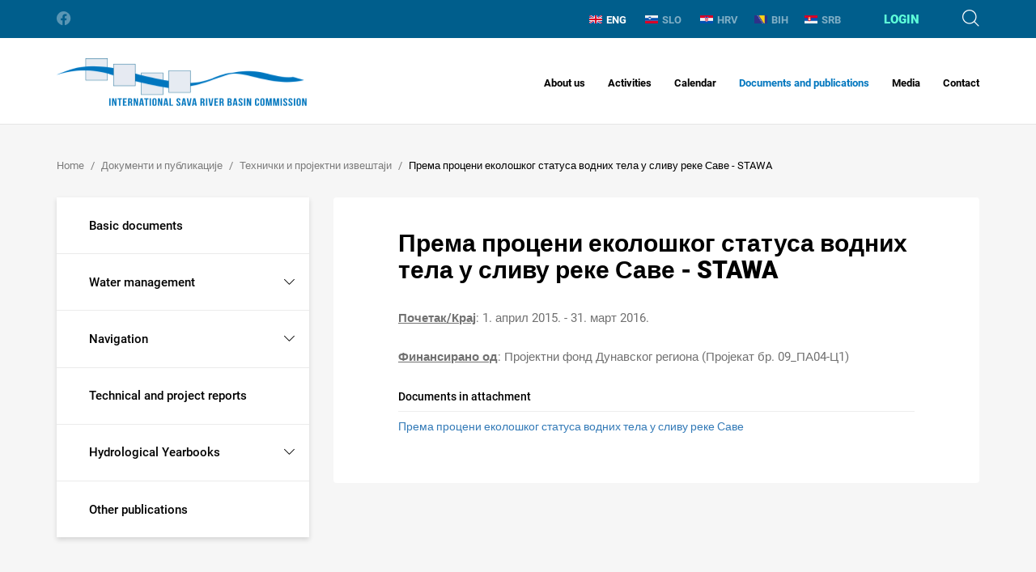

--- FILE ---
content_type: text/html; charset=utf-8
request_url: https://www.savacommission.org/default.aspx?id=2610
body_size: 48248
content:


<!doctype html>
<html class="no-js" lang="">
	<head>
		<meta charset="utf-8">
		<meta http-equiv="x-ua-compatible" content="ie=edge">
		
        <title>Према процени еколошког статуса водних тела у сливу реке Саве - STAWA - International Sava River Basin Commission</title>
		
        

        <meta property="og:title" content="Према процени еколошког статуса водних тела у сливу реке Саве - STAWA" /> 
        <meta property="og:type" content="website" />

     
    
       	
            <meta property="og:image" content="/img/logo.svg" />  
         
        <meta property="og:description" content="Почетак/Крај: 1. април 2015. - 31. март 2016.

Финансирано од: Пројектни фонд Дунавског&nbsp;региона&nbsp;(Пројекат бр. 09_ПА04-Ц1)
 ..." />
        

		<meta name="viewport" content="width=device-width, initial-scale=1.0, maximum-scale=1.0, user-scalable=no" />

        

		<link rel="apple-touch-icon" sizes="180x180" href="https://www.savacommission.org/favicons/apple-touch-icon.png">
		<link rel="icon" type="image/png" sizes="32x32" href="https://www.savacommission.org/favicons/favicon-32x32.png">
		<link rel="icon" type="image/png" sizes="16x16" href="https://www.savacommission.org/favicons/favicon-16x16.png">
		<link rel="manifest" href="https://www.savacommission.org/favicons/manifest.json">
		<link rel="mask-icon" href="https://www.savacommission.org/favicons/safari-pinned-tab.svg" color="#005e8c">
		<link rel="shortcut icon" href="https://www.savacommission.org/favicons/favicon.ico">
		<meta name="msapplication-TileColor" content="#ffffff">
		<meta name="msapplication-config" content="favicons/browserconfig.xml">
		<meta name="theme-color" content="#ffffff">

		<link rel="stylesheet" href="https://www.savacommission.org//css/bootstrap.css">
		<link rel="stylesheet" href="https://www.savacommission.org//css/bootstrap-select.css">
		<link rel="stylesheet" href="https://www.savacommission.org//css/login-modal.css">
		<link rel="stylesheet" href="https://www.savacommission.org//css/jquery-ui.css">
		<link rel="stylesheet" href="https://www.savacommission.org//css/datepicker.css">
		<link rel="stylesheet" href="https://www.savacommission.org//css/slick.css">
		<link rel="stylesheet" href="https://www.savacommission.org//css/magic-check.css">
		<link rel="stylesheet" href="https://www.savacommission.org//css/fonts.css">
		<link rel="stylesheet" href="https://www.savacommission.org//css/icons.css">
        <link rel="stylesheet" href="https://www.savacommission.org//css/flag-icon.min.css">
        <link rel="stylesheet" href="https://www.savacommission.org//css/lightgallery.css">
		<link rel="stylesheet" href="https://www.savacommission.org//css/main.css">

		<!--[if gte IE 9]>
			<style type="text/css">
				.main-footer {
					filter: none;
				}
			</style>
		<![endif]-->

		<script src="https://www.savacommission.org/js/vendor/modernizr-2.8.3.min.js"></script>

        <script>
			var prefix='https://www.savacommission.org/';
            var language = '';
            var rqstid = '2610';
            var usrPath = '';
		</script>

        <!-- Global site tag (gtag.js) - Google Analytics -->
        <script async src="https://www.googletagmanager.com/gtag/js?id=UA-161890371-13"></script>
        <script>
          window.dataLayer = window.dataLayer || [];
          function gtag(){dataLayer.push(arguments);}
          gtag('js', new Date());

          gtag('config', 'UA-161890371-13');
        </script>

	</head>
	<body data-p="1" data-t="3x" data-id="2610" data-d="2">
		<header class="main-header">
			<div class="mh-topbar">
				<div class="container">
					<ul class="mht-socials">
						<li><a href="https://www.facebook.com/pg/ISRBC/about/" class="icon-facebook"></a></li>

					</ul>
					<div class="mht-group">               
						<ul class="mht-langs">
                            <li  class='active' ><a href='https://www.savacommission.org//sr/према-процени-еколошког-статуса-водних-тела-у-сливу-реке-саве-stawa/246'><img src='https://www.savacommission.org//img/ENG.svg'>ENG</a></li> <li  ><a href='https://www.savacommission.org//2610'><img src='https://www.savacommission.org//img/SLO.svg'>SLO</a></li> <li  ><a href='https://www.savacommission.org//2610'><img src='https://www.savacommission.org//img/HRV.svg'>HRV</a></li><li   id='jezikHover'><a href='https://www.savacommission.org//2610'><img src='https://www.savacommission.org//img/BIH.svg'>BIH</a><div id='ShowSubLanguages'><a class='sublang' href='https://www.savacommission.org//2610'>hrvatski</a>| <a class='sublang' href='https://www.savacommission.org//2610'>bosanski</a>| <a class='sublang' href='https://www.savacommission.org//2610'>srpski</a></div></li><li  ><a href='https://www.savacommission.org//2610'><img src='https://www.savacommission.org//img/SRB.svg'>SRB</a></li>
						</ul>
                        
						    <div class="mht-login">
                                
                                    <div class="mhtl-label login-modal">Login</div>
                                							
						    </div>
                        
						<div class="mht-search">
							<div class="mhts-label icon-search"></div>
						</div>
					</div>
				</div>
			</div>

            
         
			<nav class="mh-nav">
				<div class="container">
                    
                        <div class="mhn-logo"><a href="https://www.savacommission.org/" class="text-hide">International Sava River Basin Commission</a></div>
                    
					<div class="mhn-group">
						<div class="menu-btn icon-menu"></div>
						<ul class="mhn-menu">
                            <ul class='mhn-menu'>
<li ><a href='https://www.savacommission.org/en/about-us/8'>About us<i class="collapse-btn icon-right-caret  "></i></a>
<ul class='mhn-submenu '>
<li ><a  href='https://www.savacommission.org/en/sava-river-basin/7'>Sava River Basin<i class='expand-btn '></i></a>
<ul >
<li ><a href='https://www.savacommission.org/en/relief-and-hydrography/2012'>Relief and hydrography</a></li>
<li ><a href='https://www.savacommission.org/en/climate-and-hydrology/1984'>Climate and hydrology</a></li>
</ul>
</li>
<li ><a  href='https://www.savacommission.org/en/history-of-cooperation/235'>History of cooperation</a>
</li>
<li ><a  href='https://www.savacommission.org/en/legal-basis/17'>Legal basis<i class='expand-btn '></i></a>
<ul >
<li ><a href='https://www.savacommission.org/en/framework-agreement-on-the-sava-river-basin-256/256'>Framework Agreement on the Sava River Basin</a></li>
<li ><a href='https://www.savacommission.org/en/protocols-to-the-fasrb-257/257'>Protocols to the FASRB</a></li>
</ul>
</li>
<li ><a  href='https://www.savacommission.org/en/mandate-and-responsibilities/233'>Mandate and responsibilities<i class='expand-btn '></i></a>
<ul >
<li ><a href='https://www.savacommission.org/en/integrated-water-management/259'>Integrated water management</a></li>
<li ><a href='https://www.savacommission.org/en/navigation/260'>Navigation</a></li>
</ul>
</li>
<li ><a  href='https://www.savacommission.org/en/structure-and-functioning/238'>Structure and functioning<i class='expand-btn '></i></a>
<ul >
<li ><a href='https://www.savacommission.org/en/parties-to-the-fasrb/236'>Parties to the FASRB</a></li>
<li ><a href='https://www.savacommission.org/en/sava-commission/239'>Sava Commission</a></li>
<li ><a href='https://www.savacommission.org/en/secretariat/240'>Secretariat</a></li>
<li ><a href='https://www.savacommission.org/en/expert-groups/241'>Expert Groups</a></li>
</ul>
</li>
</ul>
</li>
<li ><a href='https://www.savacommission.org/en/activities/9'>Activities<i class="collapse-btn icon-right-caret  "></i></a>
<ul class='mhn-submenu '>
<li ><a  href='https://www.savacommission.org/en/water-management/1104'>Water Management<i class='expand-btn '></i></a>
<ul >
<li ><a href='https://www.savacommission.org/en/river-basin-management/1105'> River Basin Management</a></li>
<li ><a href='https://www.savacommission.org/en/sediment-management/580'>Sediment Management</a></li>
<li ><a href='https://www.savacommission.org/en/flood-management/263'>Flood Management</a></li>
<li ><a href='https://www.savacommission.org/en/accident-prevention-and-control/581'>Accident Prevention and Control</a></li>
</ul>
</li>
<li ><a  href='https://www.savacommission.org/en/navigation-269/269'>Navigation<i class='expand-btn '></i></a>
<ul >
<li ><a href='https://www.savacommission.org/en/restoration-and-development-of-the-sava-river-waterway/273'>Restoration and development of the Sava River waterway</a></li>
<li ><a href='https://www.savacommission.org/en/navigation-safety-and-related-technical-standards/270'>Navigation safety and related technical standards</a></li>
<li ><a href='https://www.savacommission.org/en/river-information-services/274'>River Information Services</a></li>
</ul>
</li>
<li ><a  href='https://www.savacommission.org/en/cross-cutting-issues/275'>Cross-cutting Issues<i class='expand-btn '></i></a>
<ul >
<li ><a href='https://www.savacommission.org/en/information-management/276'>Information Management</a></li>
<li ><a href='https://www.savacommission.org/en/hydrological-and-meteorological-issues/278'>Hydrological and Meteorological Issues</a></li>
<li ><a href='https://www.savacommission.org/en/climate-change/280'>Climate Change</a></li>
<li ><a href='https://www.savacommission.org/en/hydrologic-and-hydraulic-models/282'>Hydrologic and hydraulic models</a></li>
</ul>
</li>
<li ><a  href='https://www.savacommission.org/en/development-issues/567'>Development Issues<i class='expand-btn '></i></a>
<ul >
<li ><a href='https://www.savacommission.org/en/joint-plan-of-actions/1983'>Joint Plan of Actions</a></li>
<li ><a href='https://www.savacommission.org/en/tourism-development/1953'>Tourism Development</a></li>
</ul>
</li>
<li ><a  href='https://www.savacommission.org/en/sava-and-drina-integrated-development-program/50'>Sava and Drina Integrated Development Program<i class='expand-btn '></i></a>
<ul >
<li ><a href='https://www.savacommission.org/en/stakeholders-involvement-2332/2332'>Stakeholders Involvement</a></li>
<li ><a href='https://www.savacommission.org/en/contract-award-notices/12852'>Contract Award Notices</a></li>
</ul>
</li>
</ul>
</li>
<li ><a href='https://www.savacommission.org/en/calendar-10/10'>Calendar<i class="collapse-btn icon-right-caret  "></i></a>
<ul class='mhn-submenu '>
<li ><a  href='https://www.savacommission.org/en/news-13048/13048'>News</a>
</li>
<li ><a  href='https://www.savacommission.org/en/announcements-13055/13055'>Announcements</a>
</li>
<li ><a  href='https://www.savacommission.org/en/press-releases/13062'>Press releases</a>
</li>
<li ><a  href='https://www.savacommission.org/en/meetings-of-the-parties/340'>Meetings of the Parties</a>
</li>
<li ><a  href='https://www.savacommission.org/en/sessions-of-the-sava-commission/22'>Sessions of the Sava Commission</a>
</li>
<li ><a  href='https://www.savacommission.org/en/meetings-of-the-expert-groups/24'>Meetings of the Expert Groups</a>
</li>
<li ><a  href='https://www.savacommission.org/en/other-events/27'>Other Events</a>
</li>
</ul>
</li>
<li  class='active'><a href='https://www.savacommission.org/en/documents-and-publications/11'>Documents and publications<i class="collapse-btn icon-right-caret  "></i></a>
<ul class='mhn-submenu '>
<li ><a  href='https://www.savacommission.org/en/basic-documents/231'>Basic documents<i class='expand-btn '></i></a>
<ul >
<li ><a href='https://www.savacommission.org/en/framework-agreement-on-the-sava-river-basin-10375/10375'>Framework Agreement on the Sava River Basin</a></li>
<li ><a href='https://www.savacommission.org/en/protocol-on-navigation-regime/570'>Protocol on Navigation Regime</a></li>
<li ><a href='https://www.savacommission.org/en/protocol-on-flood-protection/571'>Protocol on Flood Protection</a></li>
<li ><a href='https://www.savacommission.org/en/protocol-on-prevention-of-water-pollution-caused-by-navigation/572'>Protocol on Prevention of Water Pollution caused by Navigation</a></li>
<li ><a href='https://www.savacommission.org/en/protocol-on-sediment-management/573'>Protocol on Sediment Management</a></li>
<li ><a href='https://www.savacommission.org/en/memorandum-of-understanding-on-cooperation-between-the-sava-commission-and-montenegro/1961'>Memorandum of Understanding on cooperation between the Sava Commission and Montenegro</a></li>
<li ><a href='https://www.savacommission.org/en/memorandum-of-understanding-on-cooperation-between-the-sava-commission-and-the-danube-commission/1960'>Memorandum of Understanding on cooperation between the Sava Commission and the Danube Commission</a></li>
<li ><a href='https://www.savacommission.org/en/memorandum-of-understanding-on-cooperation-and-coordination-between-the-sava-commission-and-icpdr/1959'>Memorandum of Understanding on cooperation and coordination between the Sava Commission and ICPDR</a></li>
<li ><a href='https://www.savacommission.org/en/memorandum-of-understanding-on-cooperation-between-the-sava-commission-and-the-world-meteorological-organization/11405'>Memorandum of Understanding on cooperation between the Sava Commission and the World Meteorological Organization</a></li>
<li ><a href='https://www.savacommission.org/en/memorandum-of-understanding-on-cooperation-concerning-regular-functioning-and-maintenance-of-the-flood-forecasting-and-warning-system-in-the-sava-river-basin-2326/2326'>Memorandum of Understanding on cooperation concerning regular functioning and maintenance of the Flood Forecasting and Warning System in the Sava River Basin </a></li>
<li ><a href='https://www.savacommission.org/en/joint-statement-on-the-joint-plan-of-actions-for-the-sava-river-basin/10402'>Joint Statement on the Joint Plan of Actions for the Sava River Basin</a></li>
<li ><a href='https://www.savacommission.org/en/joint-statement-on-guiding-principles-for-the-development-of-inland-navigation-and-environmental-protection-in-the-danube-river-basin/1962'>Joint Statement on guiding principles for the development of inland navigation and environmental protection in the Danube River Basin</a></li>
<li ><a href='https://www.savacommission.org/en/joint-statement-on-regional-cooperation-of-sustainable-tourism-in-the-sava-river-basin/527'>Joint Statement on regional cooperation of sustainable tourism in the Sava River Basin</a></li>
<li ><a href='https://www.savacommission.org/en/policy-on-the-exchange-of-hydrological-and-meteorological-data-and-information-in-the-sava-river-basin/568'>Policy on the exchange of hydrological and meteorological data and information in the Sava River Basin</a></li>
<li ><a href='https://www.savacommission.org/en/policy-on-the-exchange-and-use-of-sava-gis-data-and-information/523'>Policy on the exchange and use of Sava GIS data and information</a></li>
<li ><a href='https://www.savacommission.org/en/joint-plan-of-actions-for-the-sava-river-basin/10399'>Joint Plan of Actions for the Sava River Basin</a></li>
<li ><a href='https://www.savacommission.org/en/strategy-on-fasrb-implementation/10400'>Strategy on FASRB implementation</a></li>
<li ><a href='https://www.savacommission.org/en/action-plan-for-the-period-2011-2015/10398'>Action Plan for the Period 2011-2015</a></li>
<li ><a href='https://www.savacommission.org/en/strategy-on-geographic-information-system/10401'>Strategy on Geographic Information System </a></li>
<li ><a href='https://www.savacommission.org/en/seat-agreement/10397'>Seat Agreement</a></li>
<li ><a href='https://www.savacommission.org/en/rules-of-procedure-of-the-sava-commission/576'>Rules of procedure of the Sava Commission</a></li>
<li ><a href='https://www.savacommission.org/en/financial-rules-of-the-sava-commission/574'>Financial rules of the Sava Commission</a></li>
<li ><a href='https://www.savacommission.org/en/rules-of-procurement-procedures/10376'>Rules of procurement procedures</a></li>
</ul>
</li>
<li ><a  href='https://www.savacommission.org/en/water-management-1957/1957'>Water management<i class='expand-btn '></i></a>
<ul >
<li ><a href='https://www.savacommission.org/en/interim-report-on-the-2nd-sava-rbm-plan-pom/13076'>Interim report on the 2nd Sava RBM Plan PoM</a></li>
<li ><a href='https://www.savacommission.org/en/sava-flood-maps-update-2024/13146'>Sava Flood Maps update 2024</a></li>
<li ><a href='https://www.savacommission.org/en/2nd-sava-river-basin-management-plan/10461'>2nd Sava River Basin Management Plan</a></li>
<li ><a href='https://www.savacommission.org/en/sava-preliminary-flood-risk-assessment-update-2021/10628'>Sava Preliminary Flood Risk Assessment - Update 2021</a></li>
<li ><a href='https://www.savacommission.org/en/outline-on-sediment-management-plan-in-the-sava-river-basin/10538'>Outline on Sediment Management Plan in the Sava River Basin</a></li>
<li ><a href='https://www.savacommission.org/en/sava-flood-risk-management-plan/1996'>Sava Flood Risk Management Plan</a></li>
<li ><a href='https://www.savacommission.org/en/significant-water-management-issues/311'>Significant Water Management Issues</a></li>
<li ><a href='https://www.savacommission.org/en/updated-sava-river-basin-analysis/10361'>Updated Sava River Basin Analysis</a></li>
<li ><a href='https://www.savacommission.org/en/sava-river-basin-management-plan/10359'>Sava River Basin Management Plan</a></li>
<li ><a href='https://www.savacommission.org/en/sava-preliminary-flood-risk-assessment/316'>Sava Preliminary Flood Risk Assessment</a></li>
<li ><a href='https://www.savacommission.org/en/sava-river-basin-analysis-report/10360'>Sava River Basin Analysis Report</a></li>
</ul>
</li>
<li ><a  href='https://www.savacommission.org/en/navigation-317/317'>Navigation<i class='expand-btn '></i></a>
<ul >
<li ><a href='https://www.savacommission.org/en/manual-on-the-sava-river-navigation/314'>Manual on the Sava river navigation </a></li>
<li ><a href='https://www.savacommission.org/en/album-of-bridges-on-the-sava-river/525'>Album of Bridges on the Sava river</a></li>
<li ><a href='https://www.savacommission.org/en/manual-on-inland-waterway-maintenance/524'>Manual on Inland Waterway Maintenance</a></li>
<li ><a href='https://www.savacommission.org/en/indicator-of-the-sava-river-kilometres/526'>Indicator of the Sava river kilometres</a></li>
<li ><a href='https://www.savacommission.org/en/rules-for-waterway-marking/2324'>Rules for waterway marking</a></li>
<li ><a href='https://www.savacommission.org/en/manual-on-the-radiotelephone-service/2328'>Manual on the radiotelephone service</a></li>
<li ><a href='https://www.savacommission.org/en/navigation-rules-on-the-sava-river-basin/2327'>Navigation rules on the Sava River Basin</a></li>
</ul>
</li>
<li  class='active'><a  href='https://www.savacommission.org/en/technical-and-project-reports/242'>Technical and project reports<i class='expand-btn '></i></a>
<ul >
<li ><a href='https://www.savacommission.org/en/sustainable-historic-environments-holistic-reconstruction-through-technological-enhancement-and-community-based-resilience/533'>Sustainable Historic Environments hoListic reconstruction through Technological Enhancement and community based Resilience</a></li>
<li ><a href='https://www.savacommission.org/en/water-contingency-management-in-the-sava-river-basin-wacom/531'>Water Contingency Management in the Sava River Basin - WACOM</a></li>
<li ><a href='https://www.savacommission.org/en/outline-of-the-sediment-management-plan-in-the-sava-river-basin/10395'>Outline of the Sediment Management Plan in the Sava River Basin</a></li>
<li ><a href='https://www.savacommission.org/en/improvement-of-joint-actions-in-flood-management-in-the-sava-river-basin/248'>Improvement of Joint Actions in Flood Management in the Sava River Basin</a></li>
<li ><a href='https://www.savacommission.org/en/establishement-of-the-hydrological-information-system-of-the-sava-river-basin-sava-his/247'>Establishement of the Hydrological Information System of the Sava River Basin - Sava HIS</a></li>
<li ><a href='https://www.savacommission.org/en/outline-of-the-climate-adaptation-strategy/243'>Outline of the Climate Adaptation Strategy</a></li>
<li ><a href='https://www.savacommission.org/en/towards-the-assessment-of-ecological-status-of-water-bodies-in-the-sava-river-basin-stawa/246'>Towards the assessment of ecological status of water bodies in the Sava River Basin - STAWA</a></li>
<li ><a href='https://www.savacommission.org/en/support-to-the-international-sava-river-basin-commission-in-the-development-of-the-sava-geographic-information-system-sava-gis/541'>Support to the International Sava River Basin Commission in the development of the Sava Geographic Information System - Sava GIS</a></li>
<li ><a href='https://www.savacommission.org/en/2nd-phase-of-the-u-s-government-support-to-the-sava-countries/244'>2nd phase of the U.S. Government support to the Sava countries</a></li>
<li ><a href='https://www.savacommission.org/en/towards-practical-guidance-for-sustainable-sediment-management-using-the-sava-river-basin-as-a-showcase-proposal-of-the-establishment-of-the-sediment-monitoring-system-for-the-sava-river-basin/534'>Towards Practical Guidance for Sustainable Sediment Management using the Sava River Basin as a Showcase: Proposal of the Establishment of the Sediment Monitoring System for the Sava River Basin</a></li>
<li ><a href='https://www.savacommission.org/en/water-and-climate-adaptation-plan-for-the-sava-river-basin-watcap/245'>Water and Climate Adaptation Plan for the Sava River Basin - WATCAP</a></li>
<li ><a href='https://www.savacommission.org/en/pilot-project-on-climate-change-building-the-link-between-flood-risk-management-planning-and-climate-change-assessment-in-the-sava-river-basin/532'>Pilot project on climate change: Building the link between Flood Risk Management planning and climate change assessment in the Sava River Basin</a></li>
<li ><a href='https://www.savacommission.org/en/towards-practical-guidance-for-sustainable-sediment-management-using-the-sava-river-basin-as-a-showcase-estimation-of-sediment-balance-for-the-sava-river/535'>Towards Practical Guidance for Sustainable Sediment Management using the Sava River Basin as a Showcase: Estimation of Sediment Balance for the Sava River</a></li>
<li ><a href='https://www.savacommission.org/en/detail-design-and-prototype-instalation-for-the-river-information-system-on-the-sava-river/536'>Detail Design and Prototype instalation for the River Information System on the Sava River</a></li>
<li ><a href='https://www.savacommission.org/en/preparation-of-implementing-documents-for-establishment-of-the-sava-gis/537'>Preparation of Implementing Documents for Establishment of the Sava GIS</a></li>
<li ><a href='https://www.savacommission.org/en/feasibility-study-and-project-documentation-for-the-rehabilitation-and-development-of-transport-and-navigation-on-the-sava-river-waterway/538'>Feasibility Study and Project Documentation for the Rehabilitation and Development of Transport and Navigation on the Sava River Waterway</a></li>
<li ><a href='https://www.savacommission.org/en/pre-feasibility-study-for-rehabilitation-and-development-of-the-sava-river-waterway/539'>Pre-Feasibility Study for Rehabilitation and Development of the Sava River Waterway</a></li>
</ul>
</li>
<li ><a  href='https://www.savacommission.org/en/hydrological-yearbooks/10371'>Hydrological Yearbooks <i class='expand-btn '></i></a>
<ul >
<li ><a href='https://www.savacommission.org/en/hydrological-yearbook-2021/13419'>Hydrological Yearbook 2021</a></li>
<li ><a href='https://www.savacommission.org/en/hydrological-yearbook-2020/12425'>Hydrological Yearbook 2020</a></li>
<li ><a href='https://www.savacommission.org/en/hydrological-yearbook-2019/11473'>Hydrological Yearbook 2019</a></li>
<li ><a href='https://www.savacommission.org/en/hydrological-yearbook-2018/10522'>Hydrological Yearbook 2018</a></li>
<li ><a href='https://www.savacommission.org/en/hydrological-yearbook-2017/10521'>Hydrological Yearbook 2017</a></li>
<li ><a href='https://www.savacommission.org/en/hydrological-yearbook-2016/10373'>Hydrological Yearbook 2016</a></li>
<li ><a href='https://www.savacommission.org/en/hydrological-yearbook-2015/569'>Hydrological Yearbook 2015</a></li>
<li ><a href='https://www.savacommission.org/en/hydrological-yearbook-2014/575'>Hydrological Yearbook 2014</a></li>
<li ><a href='https://www.savacommission.org/en/hydrological-yearbook-2013/543'>Hydrological Yearbook 2013</a></li>
<li ><a href='https://www.savacommission.org/en/hydrological-yearbook-2012/542'>Hydrological Yearbook 2012</a></li>
<li ><a href='https://www.savacommission.org/en/hydrological-yearbook-2011/544'>Hydrological Yearbook 2011</a></li>
<li ><a href='https://www.savacommission.org/en/hydrological-yearbook-2010/546'>Hydrological Yearbook 2010</a></li>
<li ><a href='https://www.savacommission.org/en/hydrological-yearbook-2009/520'>Hydrological Yearbook 2009</a></li>
<li ><a href='https://www.savacommission.org/en/hydrological-yearbook-2008/521'>Hydrological Yearbook 2008</a></li>
<li ><a href='https://www.savacommission.org/en/hydrological-yearbook-2007/545'>Hydrological Yearbook 2007</a></li>
<li ><a href='https://www.savacommission.org/en/hydrological-yearbook-2006/522'>Hydrological Yearbook 2006</a></li>
</ul>
</li>
<li ><a  href='https://www.savacommission.org/en/other-publications/308'>Other publications<i class='expand-btn '></i></a>
<ul >
<li ><a href='https://www.savacommission.org/en/proceedings-on-linking-warning-to-emergency/309'>Proceedings on linking warning to emergency</a></li>
<li ><a href='https://www.savacommission.org/en/proceedings-on-flood-risk-management-measures/313'>Proceedings on flood risk management measures</a></li>
<li ><a href='https://www.savacommission.org/en/report-on-floods-in-may-2014/315'>Report on Floods in May 2014</a></li>
<li ><a href='https://www.savacommission.org/en/transboundary-ecotourism-guidelines-318/318'>Transboundary Ecotourism Guidelines</a></li>
<li ><a href='https://www.savacommission.org/en/estimation-of-sediment-balance/549'>Estimation of Sediment Balance</a></li>
<li ><a href='https://www.savacommission.org/en/basic-information-about-statistical-data-for-2024/12246'> Basic information about statistical data for 2024</a></li>
<li ><a href='https://www.savacommission.org/en/sava-nautical-and-tourist-guide-552/552'>Sava nautical and tourist guide</a></li>
</ul>
</li>
</ul>
</li>
<li ><a href='https://www.savacommission.org/en/media/12'>Media<i class="collapse-btn icon-right-caret  "></i></a>
<ul class='mhn-submenu '>
<li ><a  href='https://www.savacommission.org/en/photo-gallery/221'>Photo gallery<i class='expand-btn '></i></a>
<ul >
<li ><a href='https://www.savacommission.org/en/photo-contest-2023/12278'>Photo Contest 2023 </a></li>
</ul>
</li>
<li ><a  href='https://www.savacommission.org/en/video-gallery/222'>Video gallery<i class='expand-btn '></i></a>
<ul >
<li ><a href='https://www.savacommission.org/en/sava-and-scheldt-youth-parliament-cooperation-study-trip-to-belgium-in-september-2022/11596'>Sava and Scheldt Youth parliament Cooperation - Study Trip to Belgium in September 2022</a></li>
<li ><a href='https://www.savacommission.org/en/plastic-pirates-go-europe/10548'>Plastic Pirates- Go Europe!</a></li>
<li ><a href='https://www.savacommission.org/en/sava-day-2021-installation-of-high-water-marks/10358'>Sava Day 2021: Installation of high water marks</a></li>
<li ><a href='https://www.savacommission.org/en/h2oooh/224'>H2Oooh!</a></li>
<li ><a href='https://www.savacommission.org/en/sava-cycling-tour-2015/223'>Sava Cycling Tour 2015</a></li>
<li ><a href='https://www.savacommission.org/en/the-sava-cycling-tour-2013/225'>The Sava Cycling Tour 2013</a></li>
<li ><a href='https://www.savacommission.org/en/nautical-scientific-voyage-of-the-ship-argus-on-the-sava-river-from-jamena-to-belgrade-in-2006-part-i/226'>Nautical - Scientific Voyage of the Ship ARGUS on the Sava River from Jamena to Belgrade in 2006 (Part I)</a></li>
<li ><a href='https://www.savacommission.org/en/nautical-scientific-voyage-of-the-ship-argus-on-the-sava-river-from-jamena-to-belgrade-in-2006-part-ii-11594/11594'>Nautical - Scientific Voyage of the Ship ARGUS on the Sava River from Jamena to Belgrade in 2006 (Part II)</a></li>
<li ><a href='https://www.savacommission.org/en/nautical-scientific-voyage-of-the-ship-argus-on-the-sava-river-from-jamena-to-belgrade-in-2006-part-iii/228'>Nautical - Scientific Voyage of the Ship ARGUS on the Sava River from Jamena to Belgrade in 2006 (Part III)</a></li>
<li ><a href='https://www.savacommission.org/en/informative-and-educational-movie-on-the-sava-with-the-sava-for-the-sava-river/229'>Informative and educational movie "On the Sava, with the Sava, for the Sava River"</a></li>
<li ><a href='https://www.savacommission.org/en/short-promotional-movie-on-the-protection-of-the-ljubljanica-river-mojareka-si/230'>Short promotional movie on the protection of the Ljubljanica river "mojareka.si"</a></li>
</ul>
</li>
<li ><a  href='https://www.savacommission.org/en/sava-newsflash/289'>Sava NewsFlash<i class='expand-btn '></i></a>
<ul >
<li ><a href='https://www.savacommission.org/en/savanewsflash-no-24/13216'>SAVANewsFlash No.24</a></li>
<li ><a href='https://www.savacommission.org/en/savanewsflash-no-23/12254'>SAVANewsFlash No.23</a></li>
<li ><a href='https://www.savacommission.org/en/savanewsflash-no-22/11454'>SAVANewsFlash No.22</a></li>
<li ><a href='https://www.savacommission.org/en/savanewsflash-no-21/10414'>SAVANewsFlash No.21</a></li>
<li ><a href='https://www.savacommission.org/en/savanewsflash-no-20/10326'>SAVANewsFlash No.20</a></li>
<li ><a href='https://www.savacommission.org/en/savanewsflash-no-19/10325'>SAVANewsFlash No.19</a></li>
<li ><a href='https://www.savacommission.org/en/savanewsflash-no-18/292'>SAVANewsFlash No.18</a></li>
<li ><a href='https://www.savacommission.org/en/savanewsflash-no-17/293'>SAVANewsFlash No.17</a></li>
<li ><a href='https://www.savacommission.org/en/savanewsflash-no-16/294'>SAVANewsFlash No.16</a></li>
<li ><a href='https://www.savacommission.org/en/savanewsflash-no-15/295'>SAVANewsFlash No.15</a></li>
<li ><a href='https://www.savacommission.org/en/savanewsflash-no-14/296'>SAVANewsFlash No.14</a></li>
<li ><a href='https://www.savacommission.org/en/savanewsflash-no-13/297'>SAVANewsFlash No.13</a></li>
<li ><a href='https://www.savacommission.org/en/savanewsflash-no-12/298'>SAVANewsFlash No.12</a></li>
<li ><a href='https://www.savacommission.org/en/savanewsflash-no-11/299'>SAVANewsFlash No.11</a></li>
<li ><a href='https://www.savacommission.org/en/savanewsflash-no-10/300'>SAVANewsFlash No.10</a></li>
<li ><a href='https://www.savacommission.org/en/savanewsflash-no-9/301'>SAVANewsFlash No.9</a></li>
<li ><a href='https://www.savacommission.org/en/savanewsflash-no-8/302'>SAVANewsFlash No.8</a></li>
<li ><a href='https://www.savacommission.org/en/savanewsflash-no-7/303'>SAVANewsFlash No.7</a></li>
<li ><a href='https://www.savacommission.org/en/savanewsflash-no-6/304'>SAVANewsFlash No.6</a></li>
<li ><a href='https://www.savacommission.org/en/savanewsflash-no-5/305'>SAVANewsFlash No.5</a></li>
<li ><a href='https://www.savacommission.org/en/savanewsflash-no-4/306'>SAVANewsFlash No.4</a></li>
<li ><a href='https://www.savacommission.org/en/savanewsflash-no-3/307'>SAVANewsFlash No.3</a></li>
</ul>
</li>
<li ><a  href='https://www.savacommission.org/en/brochures-and-leaflets/290'>Brochures and leaflets<i class='expand-btn '></i></a>
<ul >
<li ><a href='https://www.savacommission.org/en/promotion-of-sustainable-water-management/2018'>Promotion of sustainable water management</a></li>
<li ><a href='https://www.savacommission.org/en/sava-gis-2021/2021'>Sava GIS</a></li>
<li ><a href='https://www.savacommission.org/en/transboundary-cooperation/2019'>Transboundary cooperation</a></li>
<li ><a href='https://www.savacommission.org/en/feasibility-study-on-navigation/2020'>Feasibility study on navigation</a></li>
</ul>
</li>
</ul>
</li>
<li ><a href='https://www.savacommission.org/en/contact/13'>Contact</a>
</li>
</ul>

						</ul>
					</div>
				</div>
			</nav>         
		</header>
        
            <div class="subpage-header">
			    <div class="container">
                    <div id='breadcrumbs_inner'>
<ul class='sh-breadcrumbs' itemscope='' itemtype='https://schema.org/BreadcrumbList'>
<li itemprop='itemListElement' itemscope='' itemtype='https://schema.org/ListItem'><a itemprop='item' href='https://www.savacommission.org/'><span itemprop='name'>Home</span></a><meta itemprop='position' content='1'></li>
<li itemprop='itemListElement' itemscope='' itemtype='https://schema.org/ListItem'><a itemprop='item'  href='https://www.savacommission.org/sr/документи-и-публикације-1747/11'><span itemprop='name'>Документи и публикације</span></a><meta itemprop='position' content='2'></li>
<li itemprop='itemListElement' itemscope='' itemtype='https://schema.org/ListItem'><a itemprop='item'  href='https://www.savacommission.org/sr/технички-и-пројектни-извештаји/242'><span itemprop='name'>Технички и пројектни извештаји</span></a><meta itemprop='position' content='3'></li>
<li itemprop='itemListElement' itemscope='' itemtype='https://schema.org/ListItem'><a itemprop='item' class='active' href='https://www.savacommission.org/sr/према-процени-еколошког-статуса-водних-тела-у-сливу-реке-саве-stawa/246'><span itemprop='name'>Према процени еколошког статуса водних тела у сливу реке Саве - STAWA</span></a><meta itemprop='position' content='4'></li>
</ul>
</div>

	

			    </div>
		    </div>



           
		    <div class="subpage-content">
			    <div class="container">
                    <div class="sc-col">
                        <ul class='bg-menu'>
<li ><a href='https://www.savacommission.org/en/basic-documents/231'><span>Basic documents</span></a>
</li>
<li ><a href='https://www.savacommission.org/en/water-management-1957/1957'><span>Water management</span><i class='bg-expand '></i></a>
<ul class='bg-submenu '>
<li ><a href='https://www.savacommission.org/en/interim-report-on-the-2nd-sava-rbm-plan-pom/13076'><span>Interim report on the 2nd Sava RBM Plan PoM</span></a></li>
<li ><a href='https://www.savacommission.org/en/sava-flood-maps-update-2024/13146'><span>Sava Flood Maps update 2024</span></a></li>
<li ><a href='https://www.savacommission.org/en/2nd-sava-river-basin-management-plan/10461'><span>2nd Sava River Basin Management Plan</span></a></li>
<li ><a href='https://www.savacommission.org/en/sava-preliminary-flood-risk-assessment-update-2021/10628'><span>Sava Preliminary Flood Risk Assessment - Update 2021</span></a></li>
<li ><a href='https://www.savacommission.org/en/outline-on-sediment-management-plan-in-the-sava-river-basin/10538'><span>Outline on Sediment Management Plan in the Sava River Basin</span></a></li>
<li ><a href='https://www.savacommission.org/en/sava-flood-risk-management-plan/1996'><span>Sava Flood Risk Management Plan</span></a></li>
<li ><a href='https://www.savacommission.org/en/significant-water-management-issues/311'><span>Significant Water Management Issues</span></a></li>
<li ><a href='https://www.savacommission.org/en/updated-sava-river-basin-analysis/10361'><span>Updated Sava River Basin Analysis</span></a></li>
<li ><a href='https://www.savacommission.org/en/sava-river-basin-management-plan/10359'><span>Sava River Basin Management Plan</span></a></li>
<li ><a href='https://www.savacommission.org/en/sava-preliminary-flood-risk-assessment/316'><span>Sava Preliminary Flood Risk Assessment</span></a></li>
<li ><a href='https://www.savacommission.org/en/sava-river-basin-analysis-report/10360'><span>Sava River Basin Analysis Report</span></a></li>
</ul>
</li>
<li ><a href='https://www.savacommission.org/en/navigation-317/317'><span>Navigation</span><i class='bg-expand '></i></a>
<ul class='bg-submenu '>
<li ><a href='https://www.savacommission.org/en/manual-on-the-sava-river-navigation/314'><span>Manual on the Sava river navigation </span></a></li>
<li ><a href='https://www.savacommission.org/en/album-of-bridges-on-the-sava-river/525'><span>Album of Bridges on the Sava river</span></a></li>
<li ><a href='https://www.savacommission.org/en/manual-on-inland-waterway-maintenance/524'><span>Manual on Inland Waterway Maintenance</span></a></li>
<li ><a href='https://www.savacommission.org/en/indicator-of-the-sava-river-kilometres/526'><span>Indicator of the Sava river kilometres</span></a></li>
<li ><a href='https://www.savacommission.org/en/rules-for-waterway-marking/2324'><span>Rules for waterway marking</span></a></li>
<li ><a href='https://www.savacommission.org/en/manual-on-the-radiotelephone-service/2328'><span>Manual on the radiotelephone service</span></a></li>
<li ><a href='https://www.savacommission.org/en/navigation-rules-on-the-sava-river-basin/2327'><span>Navigation rules on the Sava River Basin</span></a></li>
</ul>
</li>
<li ><a href='https://www.savacommission.org/en/technical-and-project-reports/242'><span>Technical and project reports</span></a>
</li>
<li ><a href='https://www.savacommission.org/en/hydrological-yearbooks/10371'><span>Hydrological Yearbooks </span><i class='bg-expand '></i></a>
<ul class='bg-submenu '>
<li ><a href='https://www.savacommission.org/en/hydrological-yearbook-2021/13419'><span>Hydrological Yearbook 2021</span></a></li>
<li ><a href='https://www.savacommission.org/en/hydrological-yearbook-2020/12425'><span>Hydrological Yearbook 2020</span></a></li>
<li ><a href='https://www.savacommission.org/en/hydrological-yearbook-2019/11473'><span>Hydrological Yearbook 2019</span></a></li>
<li ><a href='https://www.savacommission.org/en/hydrological-yearbook-2018/10522'><span>Hydrological Yearbook 2018</span></a></li>
<li ><a href='https://www.savacommission.org/en/hydrological-yearbook-2017/10521'><span>Hydrological Yearbook 2017</span></a></li>
<li ><a href='https://www.savacommission.org/en/hydrological-yearbook-2016/10373'><span>Hydrological Yearbook 2016</span></a></li>
<li ><a href='https://www.savacommission.org/en/hydrological-yearbook-2015/569'><span>Hydrological Yearbook 2015</span></a></li>
<li ><a href='https://www.savacommission.org/en/hydrological-yearbook-2014/575'><span>Hydrological Yearbook 2014</span></a></li>
<li ><a href='https://www.savacommission.org/en/hydrological-yearbook-2013/543'><span>Hydrological Yearbook 2013</span></a></li>
<li ><a href='https://www.savacommission.org/en/hydrological-yearbook-2012/542'><span>Hydrological Yearbook 2012</span></a></li>
<li ><a href='https://www.savacommission.org/en/hydrological-yearbook-2011/544'><span>Hydrological Yearbook 2011</span></a></li>
<li ><a href='https://www.savacommission.org/en/hydrological-yearbook-2010/546'><span>Hydrological Yearbook 2010</span></a></li>
<li ><a href='https://www.savacommission.org/en/hydrological-yearbook-2009/520'><span>Hydrological Yearbook 2009</span></a></li>
<li ><a href='https://www.savacommission.org/en/hydrological-yearbook-2008/521'><span>Hydrological Yearbook 2008</span></a></li>
<li ><a href='https://www.savacommission.org/en/hydrological-yearbook-2007/545'><span>Hydrological Yearbook 2007</span></a></li>
<li ><a href='https://www.savacommission.org/en/hydrological-yearbook-2006/522'><span>Hydrological Yearbook 2006</span></a></li>
</ul>
</li>
<li ><a href='https://www.savacommission.org/en/other-publications/308'><span>Other publications</span></a>
</li>
</ul>

                    </div>
                    
				            <div class="sc-col">    
					            <div class="sc-box">                             
						            <h1 class="scb-title">Према процени еколошког статуса водних тела у сливу реке Саве - STAWA</h1>
						            <div class="user-content">
                                        <div style="text-align: justify;"><u><strong>Почетак/Крај</strong></u>: 1. април 2015. - 31. март 2016.<br>
<br>
<u><strong>Финансирано од</strong></u>: Пројектни фонд Дунавског&nbsp;региона&nbsp;(Пројекат бр. 09_ПА04-Ц1)</div>
									                           
						            </div>
                                    <br /><h5>Documents in attachment</h5><hr><a href='https://www.savacommission.org/UserDocsImages/05_documents_publications/technical_and_project_reports//stawa_final_report.pdf' target='_blank' class='icoHref'>Према процени еколошког статуса водних тела у сливу реке Саве</a><br />
                                        
                                    

					            </div>
				            </div>
                        
                    
			    </div>
		    </div>
        

		<footer class="main-footer">
			<div class="container">
				<div class="row">
					<div class="mf-col" data-mf-col="1">
						<div class="mf-thumbs clearfix">
							<div class="mft-col"><a href="http://savagis.org/" target="_blank"><img src="https://www.savacommission.org/img/gis-thumb.svg" alt=""></a></div>
                            <div class="mft-col"><a href="https://www.savacommission.org/UserDocsImages/dokumenti/sava_actual_marking_plan_en.pdf" target="_blank"><img src="https://www.savacommission.org/img/marking-thumb.svg" alt=""></a></div>
                            <div class="mft-col"><a href="http://savahis.org/his" target="_blank"><img src="https://www.savacommission.org/img/HIS-mali-ENG.svg" alt=""></a></div>
							<div class="mft-col"><a href="/electronic-navigational-charts/10115" target="_blank"><img src="https://www.savacommission.org/img/enc-thumb.svg" alt=""></a></div>
						</div>
						<ul class="mf-socials">
	
							<li><a href="https://www.facebook.com/pg/ISRBC/about/" class="icon-facebook"></a></li>
						</ul>
					</div>
                    
					    <div class="mf-col" data-mf-col="2">
						    <ul class="mf-menu">
                                                                   
                                    <li><a href="https://www.savacommission.org//en/news/53"><span>News</span></a></li>
                                                                   
                                    <li><a href="https://www.savacommission.org//en/events-54/54"><span>Events</span></a></li>
                                                                   
                                    <li><a href="https://www.savacommission.org//en/announcements-43/43"><span>Announcements</span></a></li>
                                
						    </ul>
					    </div>
                    
					    <div class="mf-col" data-mf-col="3">
                            <div class="mf-contact">
                                <strong>Useful links</strong>
						        <ul class="mf-list">                              
                                        
                                                <li><a href="https://www.savacommission.org//en/national-institutions/1997">National institutions</a></li>
                                            
                                                <li><a href="https://www.savacommission.org//en/international-institutions-and-bodies/1999">International institutions and bodies</a></li>
                                            
                                                <li><a href="https://www.savacommission.org//en/river-commissions/2001">River commissions</a></li>
                                                                         
						        </ul>
                            </div>
					    </div>
                    

					<div class="mf-col" data-mf-col="4">
						<div class="mf-contact"><strong>E-mail</strong><br><a href="mailto:isrbc@savacommission.org">isrbc@savacommission.org</a><br><br><strong>Telephone</strong><br>tel: <a href="tel:+38514886960">+385 1 4886960</a><br>fax: <a href="tel:+38514886986">+385 1 4886986</a><br><br><strong>Address</strong><br>Kneza Branimira 29/II<br>10000 Zagreb<br />Croatia</div>
					</div>
				</div>
			</div>
		</footer>
		<div class="modal fade login" id="loginModal">
			<div class="modal-dialog login animated">
				<div class="modal-content">
					<div class="modal-header">
						<button type="button" class="close" data-dismiss="modal" aria-hidden="true">&times;</button>
						<h4 class="modal-title">Login</h4>
					</div>
					<div class="modal-body">
						<div class="box">
							 <div class="content">
								<div class="error"></div>
								<div class="form loginBox">
                                    <div class="ForgottenPassLink"><a href="https://www.savacommission.org/en/forgotten-password/547">Did You forget password?</a></div>
									<form method="post" action="/login" accept-charset="UTF-8">
									<input id="email" class="form-control" type="text" placeholder="Email" name="email">
									<input id="password" class="form-control" type="password" placeholder="Password" name="password">
									<input class="btn btn-default btn-login" type="button" value="Login" onclick="loginAjax()">
									</form>
								</div>
							 </div>
						</div>
					</div>
				</div>
			</div>
		</div>
		<div class="overlay overlay-search">
			<div class="overlay-close icon-close"></div>
			<div class="overlay-table">
				<div class="overlay-cell">
					<form action="https://www.savacommission.org/en/search-results/58" method="post" name="pretrazivanje" class="search">                        
						<input type="text" name="pojam" placeholder="Enter search term..." data-short-placeholder="Search term..." class="search-input">
						<button type="submit" class="search-submit">Search</button>
					</form>
				</div>
			</div>
		</div>

        

		<script src="https://www.savacommission.org//js/vendor/jquery-3.6.0.min.js"></script>       
		<script src="https://www.savacommission.org//js/vendor/jquery-ui.min.js"></script>
		<script src="https://www.savacommission.org//js/vendor/datepicker-hr.js"></script>
        <script src="https://www.savacommission.org//js/vendor/datepicker-en.js"></script>
        <script src="https://www.savacommission.org//js/vendor/datepicker-si.js"></script>
        <script src="https://www.savacommission.org//js/vendor/datepicker-sr.js"></script>
		<script src="https://www.savacommission.org//js/vendor/bootstrap.js"></script>
		<script src="https://www.savacommission.org//js/vendor/bootstrap-select.min.js"></script>
		<script src="https://www.savacommission.org//js/vendor/login-modal.js?v=23.1.2026. 0:19:27"></script>
		<script src="https://www.savacommission.org//js/vendor/enquire-crossbrowser.min.js"></script>
		<script src="https://www.savacommission.org//js/vendor/jquery.matchHeight-min.js"></script>
		<script src="https://www.savacommission.org//js/vendor/slick.min.js"></script>
		<script src="https://www.savacommission.org//js/plugins.js"></script>
        <script src="https://www.savacommission.org//js/jquery.validate.min.js"></script>
        <script src="https://www.savacommission.org//js/lightgallery-all.min.js"></script>
		<script src="https://www.savacommission.org//js/main.js"></script>
        <script src="https://www.savacommission.org//js/script.js?a=27"></script>
		
		

	</body>
</html>




--- FILE ---
content_type: text/css
request_url: https://www.savacommission.org//css/magic-check.css
body_size: 2686
content:
@keyframes hover-color {
  from {
    border-color: #c0c0c0; }
  to {
    border-color: #3e97eb; } }

.magic-radio,
.magic-checkbox {
  position: absolute;
  display: none; }

.magic-radio[disabled],
.magic-checkbox[disabled] {
  cursor: not-allowed; }

.magic-radio + label,
.magic-checkbox + label {
  position: relative;
  display: block;
  padding-left: 30px;
  cursor: pointer;
  vertical-align: middle; }
  .magic-radio + label:hover:before,
  .magic-checkbox + label:hover:before {
    animation-duration: 0.4s;
    animation-fill-mode: both;
    animation-name: hover-color; }
  .magic-radio + label:before,
  .magic-checkbox + label:before {
    position: absolute;
    top: 0;
    left: 0;
    display: inline-block;
    width: 20px;
    height: 20px;
    content: '';
    border: 1px solid #c0c0c0; }
  .magic-radio + label:after,
  .magic-checkbox + label:after {
    position: absolute;
    display: none;
    content: ''; }

.magic-radio[disabled] + label,
.magic-checkbox[disabled] + label {
  cursor: not-allowed;
  color: #e4e4e4; }
  .magic-radio[disabled] + label:hover, .magic-radio[disabled] + label:before, .magic-radio[disabled] + label:after,
  .magic-checkbox[disabled] + label:hover,
  .magic-checkbox[disabled] + label:before,
  .magic-checkbox[disabled] + label:after {
    cursor: not-allowed; }
  .magic-radio[disabled] + label:hover:before,
  .magic-checkbox[disabled] + label:hover:before {
    border: 1px solid #e4e4e4;
    animation-name: none; }
  .magic-radio[disabled] + label:before,
  .magic-checkbox[disabled] + label:before {
    border-color: #e4e4e4; }

.magic-radio:checked + label:before,
.magic-checkbox:checked + label:before {
  animation-name: none; }

.magic-radio:checked + label:after,
.magic-checkbox:checked + label:after {
  display: block; }

.magic-radio + label:before {
  border-radius: 50%; }

.magic-radio + label:after {
  top: 6px;
  left: 6px;
  width: 8px;
  height: 8px;
  border-radius: 50%;
  background: #3e97eb; }

.magic-radio:checked + label:before {
  border: 1px solid #3e97eb; }

.magic-radio:checked[disabled] + label:before {
  border: 1px solid #c9e2f9; }

.magic-radio:checked[disabled] + label:after {
  background: #c9e2f9; }

.magic-checkbox + label:before {
  border-radius: 3px; }

.magic-checkbox + label:after {
  top: 2px;
  left: 7px;
  box-sizing: border-box;
  width: 6px;
  height: 12px;
  transform: rotate(45deg);
  border-width: 2px;
  border-style: solid;
  border-color: #fff;
  border-top: 0;
  border-left: 0; }

.magic-checkbox:checked + label:before {
  border: #3e97eb;
  background: #3e97eb; }

.magic-checkbox:checked[disabled] + label:before {
  border: #c9e2f9;
  background: #c9e2f9; }


--- FILE ---
content_type: image/svg+xml
request_url: https://www.savacommission.org//img/SLO.svg
body_size: 661
content:
<svg xmlns="http://www.w3.org/2000/svg" width="16" height="10"><defs><clipPath id="a"><path transform="translate(8604 -826)" fill="#fff" d="M0 0h16v10H0z"/></clipPath></defs><g transform="translate(-8604 826)" clip-path="url(#a)"><path fill="#f0f0f0" d="M8604-826.333h16v10.667h-16z"/><path fill="#0052b4" d="M8604-822.777h16v3.556h-16z"/><path fill="#d80027" d="M8604-819.222h16v3.556h-16z"/><path d="M8611.3-822.854v.464c0 1.065-1.391 1.388-1.391 1.388s-1.391-.323-1.391-1.388v-1.845l2.783-.008z" fill="#f0f0f0"/><path d="M8611.3-822.854v.464c0 1.065-1.391 1.388-1.391 1.388s-1.391-.323-1.391-1.388v-1.845l2.783-.008z" fill="#0052b4"/><path d="M8611.3-822.854v.464c0 1.065-1.391 1.391-1.391 1.391s-1.392-.331-1.392-1.392v-.463l.464.464.927-.7.928.7z" fill="#f0f0f0"/></g></svg>

--- FILE ---
content_type: application/javascript
request_url: https://www.savacommission.org//js/vendor/login-modal.js?v=23.1.2026.%200:19:27
body_size: 1706
content:
/*
 *
 * login-register modal
 * Autor: Creative Tim
 * Web-autor: creative.tim
 * Web script: http://creative-tim.com
 * 
 */
function showRegisterForm(){
	$('.loginBox').fadeOut('fast',function(){
		$('.registerBox').fadeIn('fast');
		$('.login-footer').fadeOut('fast',function(){
			$('.register-footer').fadeIn('fast');
		});
		$('.modal-title').html('Register with');
	}); 
	$('.error').removeClass('alert alert-danger').html('');
}

function showLoginForm(){
	$('#loginModal .registerBox').fadeOut('fast',function(){
		$('.loginBox').fadeIn('fast');
		$('.register-footer').fadeOut('fast',function(){
			$('.login-footer').fadeIn('fast');    
		});
		
		// $('.modal-title').html('Login with');
	});
	 $('.error').removeClass('alert alert-danger').html(''); 
}

function openLoginModal(){
	showLoginForm();
	setTimeout(function(){
		$('#loginModal').modal('show');    
	}, 230);
	
}

function openRegisterModal(){
	showRegisterForm();
	setTimeout(function(){
		$('#loginModal').modal('show');    
	}, 230);
	
}

function loginAjax() {
    if ($("#email").val() != "" && $("#password").val() != "") {
        $.post(prefix + "Ajax.aspx?ajax=Login", { name: $("#email").val(), pass: $("#password").val() }, function (data) {
            if (data == "True") {
                document.location.href = document.location.href;
            } else {
                shakeModal();
            }
        });
    } else {
        shakeModal();
    }
}

function shakeModal(){
	$('#loginModal .modal-dialog').addClass('shake');
			 $('.error').addClass('alert alert-danger').html("Invalid email/password combination");
			 $('input[type="password"]').val('');
			 setTimeout( function(){ 
				$('#loginModal .modal-dialog').removeClass('shake'); 
	}, 1000 ); 
}

--- FILE ---
content_type: application/javascript
request_url: https://www.savacommission.org//js/main.js
body_size: 7647
content:

$(function(){

	savaJS.init();

});


var savaJS = {

	init: function(){

		this.plugins();
		this.events();
		this.enquireEvents();
		this.bgEvents();
		this.isIOS();

	},

	plugins: function(){

		$('.mf-col').matchHeight({
			byRow: false
		});

		$('.bgb-slider').slick({
			autoplay: true,
			arrows: false,
			dots: true,
			pauseOnFocus: false,
			pauseOnHover: false,
			accessibility: false
		});

		$('.fb-selectpicker').selectpicker({
			size: 5
        });

        if( typeof language != 'undefined' ) {

	        if (language.toLowerCase() === "si") {
	            language = "sl";
	        } else if (language.toLowerCase() === "rs") {
	            language = "sr";
	        } else if (language.toLowerCase() === "bh") {
	            language = "hr";
	        } else {
	            language = language;
	        }
        }

        else language = 'en';


		$('.datepicker').datepicker($.extend({}, $.datepicker.regional[language],{
			showOn: 'both',
			buttonText: '',
			showOtherMonths: true,
			dateFormat: 'dd.mm.yy.',
			firstDay: 1,
			beforeShow: function(input) {
				$(input).addClass('open');
			},
			onClose: function() {
				$(this).removeClass('open');
			}
		}));


	},

	events: function(){

		$('.filter-box .bootstrap-select').siblings('label').on('click', function(){
			var self = this;
			setTimeout(function() {
				$(self).siblings('.bootstrap-select').children('select').selectpicker('toggle');
			}, 0);
		});

		$('.bg-expand').on('click', function(e) {
			e.preventDefault();
			$(this).closest('li').siblings()
				.find('.bg-expand.active').removeClass('active')
				.end().find('.bg-submenu:visible').slideUp();
			$(this).toggleClass('active').parent().siblings('.bg-submenu').stop().slideToggle();
        });

        /////////////////////////////////////////////////////////////////////////////////////////////
        $('.bg-sub-expand').on('click', function (e) {
            e.preventDefault();
            $(this).closest('li').siblings()
                .find('.bg-sub-expand.active').removeClass('active')
                .end().find('.bg-sub-submenu:visible').slideUp();
            $(this).toggleClass('active').parent().siblings('.bg-sub-submenu').stop().slideToggle();
        });
        /////////////////////////////////////////////////////////////////////////////////////////////

		$('.login-modal').on('click', function(e) {
			openLoginModal();
		});

		$('.mhts-label').on('click', function(){
			$('html').addClass('no-scroll');
			$('.overlay-search').addClass('active');
			$('.search-input').focus();
		});

		$('.overlay-close').on('click', function(){
			$('html').removeClass('no-scroll');
			$(this).closest('.overlay').removeClass('active');
		});

	},

	enquireEvents: function() {

		var self = this,
			resizeTimer;

		enquire.register('only screen and (min-width: 992px)', {

			match: function() {
				self.revertDropdowns();
				$(window).on('resize.dropdowns', function(e) {
					clearTimeout(resizeTimer);
					resizeTimer = setTimeout(function() {
						self.revertDropdowns();
					}, 250);
				});
			},

			unmatch: function() {
				$(window).off('.dropdowns');
			}

		});

		enquire.register('only screen and (max-width: 991px)', {

			match: function() {
				$.each($('input[data-short-placeholder]'), function(){
					if( $(this).data('placeholder') === undefined ) {
						$(this).data(
							'placeholder', $(this).attr('placeholder')
						);
					}
					$(this).attr(
						'placeholder', $(this).data('short-placeholder')
					);
				});

				$('.mht-search').prependTo('.mhn-group');

				$('.sc-labels > li:first-child').on('click', function() {
					$('body').toggleClass('filter-sidebar-active');
				});
			},

			unmatch: function() {
				$.each($('input[data-short-placeholder]'), function(){
					$(this).attr(
						'placeholder', $(this).data('placeholder')
					);
				});

				$('.mht-search').appendTo('.mht-group');

				$('.sc-labels > li:first-child').off('click');
			},

			setup: function() {
				self.mobLangs();
				self.mobMenu();
			},

			deferSetup: true

		});

		enquire.register('only screen and (min-width: 480px) and (max-width: 767px)', {

			match: function() {
				$('.bgbs-img').matchHeight({
					target: $('.bgb-links')
				});
			},

			unmatch: function() {
				$('.bgbs-img').matchHeight({ remove: true });
			}

		});

		enquire.register('only screen and (max-width: 767px)', {

			match: function() {
				$('.mf-col:nth-child(3) .mf-contact').appendTo('.mf-col:nth-child(2)');
				$('.mf-socials').appendTo('.mf-col:nth-child(2)');
				// $('.mf-col').matchHeight();
			},

			unmatch: function() {
				$('.mf-col:nth-child(2) .mf-contact').appendTo('.mf-col:nth-child(3)');
				$('.mf-socials').appendTo('.mf-col:nth-child(1)');
				// $('.mf-col').matchHeight();
			}

		});

	},

	bgEvents: function() {

		if( 'ontouchstart' in window ) var eventName = 'touchend';
		else var eventName = 'mousedown';
		$(document).on(eventName, function(e) {

			var $exclude1 = $('.mob-langs'),
				$exclude2 = $('.sc-col-filter');

			if (!$exclude1.is(e.target)
				&& $exclude1.has(e.target).length === 0)
			{
				$('.mob-langs.active').removeClass('active');
			}

			if (!$exclude2.is(e.target)
				&& $exclude2.has(e.target).length === 0
				&& matchMedia('only screen and (max-width: 991px)').matches)
			{
				$('body.filter-sidebar-active').removeClass('filter-sidebar-active');
			}

		});

	},

	mobLangs: function() {

		var $dom = $('<div class="mob-langs" />').append(
						'<div class="mob-langs-label"></div>',
						$('.mht-langs').clone().attr('class', 'mob-langs-menu')
					);

		$dom
			.find('.mob-langs-label').on('click', function(){
				$(this).parent().toggleClass('active');
			}).append( $dom.find('li.active > a').html() )
			.end().find('li.active').remove();

		$dom.prependTo('.mht-group');

	},

	mobMenu: function() {

		$('<div class="mob-sidebar" />')
			.append( $('.mhn-menu').clone().attr('class', 'mob-menu') )
			.find('.mhn-submenu').toggleClass('mhn-submenu mob-submenu')
			.end().insertAfter('.main-footer')
			.before( $('<div class="mob-sidebar-overlay" />') );

		this.mobMenuEvents();

	},

	mobMenuEvents: function() {

		$('.mob-menu').find('.collapse-btn').on('click', function(e){
			e.preventDefault();
			$(this)
				.toggleClass('active')
				.parent('a').siblings('ul').slideToggle().end()
				.parent('li').siblings('li').children('ul:visible').slideUp()
				.siblings('a').children('.collapse-btn').removeClass('active');
		});

		$('.mob-menu').find('.expand-btn').on('click', function(e){
			e.preventDefault();
			$(this)
				.toggleClass('active')
				.parent('a')
				.siblings('ul').slideToggle()
				.parent('li').siblings('li').children('ul:visible').slideUp()
				.siblings('a').children('.expand-btn').removeClass('active');

		});

		$('.menu-btn, .mob-sidebar-overlay').on('click', function() {
			$('body').toggleClass('mob-sidebar-active');
		});

	},

	revertDropdowns: function() {

		var self = this;

		$('.mhn-submenu').each(function(){
			$(this).removeClass('reverted');
			if( ! self.isDropdownVisible(this) ) $(this).addClass('reverted');
		});

	},

	isDropdownVisible: function(el) {

		return $(el).isOnScreen(function(deltas){
			return deltas.left >= this.width();
		});

	},

	isIOS: function() {

		if( /iPad|iPhone|iPod/.test(navigator.userAgent) && !window.MSStream ) {
			$('html').addClass('ios-device');
		}

	}

};

--- FILE ---
content_type: application/javascript
request_url: https://www.savacommission.org//js/vendor/datepicker-sr.js
body_size: 1051
content:
/* Serbian i18n for the jQuery UI date picker plugin. */
/* Written by Dejan Dimić. */
( function( factory ) {
	if ( typeof define === "function" && define.amd ) {

		// AMD. Register as an anonymous module.
		define( [ "../widgets/datepicker" ], factory );
	} else {

		// Browser globals
		factory( jQuery.datepicker );
	}
}( function( datepicker ) {

datepicker.regional[ "sr-SR" ] = {
	closeText: "Zatvori",
	prevText: "&#x3C;",
	nextText: "&#x3E;",
	currentText: "Danas",
	monthNames: [ "Januar","Februar","Mart","April","Maj","Jun",
	"Jul","Avgust","Septembar","Oktobar","Novembar","Decembar" ],
	monthNamesShort: [ "Jan","Feb","Mar","Apr","Maj","Jun",
	"Jul","Avg","Sep","Okt","Nov","Dec" ],
	dayNames: [ "Nedelja","Ponedeljak","Utorak","Sreda","Četvrtak","Petak","Subota" ],
	dayNamesShort: [ "Ned","Pon","Uto","Sre","Čet","Pet","Sub" ],
	dayNamesMin: [ "Ne","Po","Ut","Sr","Če","Pe","Su" ],
	weekHeader: "Sed",
	dateFormat: "dd.mm.yy",
	firstDay: 1,
	isRTL: false,
	showMonthAfterYear: false,
	yearSuffix: "" };
datepicker.setDefaults( datepicker.regional[ "sr-SR" ] );

return datepicker.regional[ "sr-SR" ];

} ) );

--- FILE ---
content_type: image/svg+xml
request_url: https://www.savacommission.org/img/enc-thumb.svg
body_size: 4285
content:
<svg xmlns="http://www.w3.org/2000/svg" width="88" height="88" viewBox="0 0 88 88">
  <g id="Group_254" data-name="Group 254" transform="translate(-497 -1935.533)">
    <path id="Path_303" data-name="Path 303" d="M1.257,0H86.743C87.437,0,88,1.1,88,2.46V85.54C88,86.9,87.437,88,86.743,88H1.257C.563,88,0,86.9,0,85.54V2.46C0,1.1.563,0,1.257,0Z" transform="translate(497 1935.533)" fill="#5769b4"/>
    <path id="Path_172" data-name="Path 172" d="M4.655-2.206a5.937,5.937,0,0,1-2.261-.384A3.3,3.3,0,0,1,.983-3.6a2.366,2.366,0,0,1-.507-1.37.268.268,0,0,1,.089-.206.3.3,0,0,1,.212-.082H2.6a.567.567,0,0,1,.267.055.884.884,0,0,1,.226.192,1.378,1.378,0,0,0,.555.541,2.049,2.049,0,0,0,1.007.212,2.33,2.33,0,0,0,1.137-.226.692.692,0,0,0,.4-.623.608.608,0,0,0-.206-.473,1.822,1.822,0,0,0-.658-.329q-.452-.144-1.3-.322a5.67,5.67,0,0,1-2.48-1A2.335,2.335,0,0,1,.723-9.152,2.547,2.547,0,0,1,1.2-10.666,3.074,3.074,0,0,1,2.538-11.7a5.131,5.131,0,0,1,2.021-.37,4.845,4.845,0,0,1,2.089.418A3.577,3.577,0,0,1,8-10.611a2.208,2.208,0,0,1,.5,1.226.3.3,0,0,1-.082.212.268.268,0,0,1-.206.089H6.3a.528.528,0,0,1-.466-.247.846.846,0,0,0-.425-.486,1.67,1.67,0,0,0-.849-.2,1.626,1.626,0,0,0-.891.206.674.674,0,0,0-.315.6.69.69,0,0,0,.411.623A6.222,6.222,0,0,0,5.3-8.124a8.77,8.77,0,0,1,2.048.582,2.583,2.583,0,0,1,1.123.9,2.516,2.516,0,0,1,.363,1.4A2.551,2.551,0,0,1,8.3-3.617a3.343,3.343,0,0,1-1.48,1.048A6.009,6.009,0,0,1,4.655-2.206ZM13.3-2.343a.275.275,0,0,1-.2-.089.275.275,0,0,1-.089-.2.416.416,0,0,1,.014-.123l3.192-8.782a.535.535,0,0,1,.548-.4H18.9a.535.535,0,0,1,.548.4l3.192,8.782a.416.416,0,0,1,.014.123.275.275,0,0,1-.089.2.275.275,0,0,1-.2.089H20.588a.475.475,0,0,1-.466-.3l-.493-1.329H16.04l-.493,1.329a.475.475,0,0,1-.466.3Zm3.316-3.685h2.439L17.835-9.522ZM29.507-2.343a.58.58,0,0,1-.377-.116.6.6,0,0,1-.2-.295l-2.768-8.768-.027-.123a.275.275,0,0,1,.089-.2.29.29,0,0,1,.212-.089h1.795a.484.484,0,0,1,.336.116.558.558,0,0,1,.171.253L30.6-5.37l1.877-6.193a.512.512,0,0,1,.171-.26.5.5,0,0,1,.336-.11h1.795a.268.268,0,0,1,.206.089.286.286,0,0,1,.082.2.509.509,0,0,1-.014.123L32.275-2.754a.52.52,0,0,1-.185.295.58.58,0,0,1-.377.116Zm9.344,0a.275.275,0,0,1-.2-.089.275.275,0,0,1-.089-.2.416.416,0,0,1,.014-.123l3.192-8.782a.535.535,0,0,1,.548-.4h2.137a.535.535,0,0,1,.548.4L48.2-2.754a.416.416,0,0,1,.014.123.275.275,0,0,1-.089.2.275.275,0,0,1-.2.089H46.14a.475.475,0,0,1-.466-.3l-.493-1.329h-3.59L41.1-2.644a.475.475,0,0,1-.466.3Zm3.316-3.685h2.439L43.386-9.522Z" transform="translate(516.524 1972.826)" fill="#08185a"/>
    <path id="Path_307" data-name="Path 307" d="M-25.245,0a.635.635,0,0,1-.486-.2.671.671,0,0,1-.189-.472v-17.55a.658.658,0,0,1,.189-.486.658.658,0,0,1,.486-.189h12.609a.658.658,0,0,1,.486.189.658.658,0,0,1,.189.486v2.538a.658.658,0,0,1-.189.486.658.658,0,0,1-.486.189h-8.613v3.645h8.019a.635.635,0,0,1,.486.2.7.7,0,0,1,.189.5v2.349a.671.671,0,0,1-.189.473.635.635,0,0,1-.486.2h-8.019v3.753h8.829a.658.658,0,0,1,.486.189.658.658,0,0,1,.189.486V-.675a.671.671,0,0,1-.189.472.635.635,0,0,1-.486.2ZM-7.992,0a.635.635,0,0,1-.486-.2.671.671,0,0,1-.189-.472v-17.55a.658.658,0,0,1,.189-.486.658.658,0,0,1,.486-.189H-5.13a.909.909,0,0,1,.662.2,1.437,1.437,0,0,1,.256.311L2.376-8.019V-18.225a.658.658,0,0,1,.189-.486.658.658,0,0,1,.486-.189h3.24a.658.658,0,0,1,.486.189.658.658,0,0,1,.189.486V-.7a.7.7,0,0,1-.189.5.635.635,0,0,1-.486.2H3.4a.833.833,0,0,1-.634-.216,2.986,2.986,0,0,1-.257-.3L-4.077-10.5V-.675A.671.671,0,0,1-4.266-.2a.635.635,0,0,1-.486.2ZM18.495.27a10.477,10.477,0,0,1-4.374-.837,6.4,6.4,0,0,1-2.849-2.457,8.169,8.169,0,0,1-1.121-4.023q-.027-1.107-.027-2.376t.027-2.43a8.141,8.141,0,0,1,1.134-4,6.426,6.426,0,0,1,2.862-2.484,10.405,10.405,0,0,1,4.347-.837,11.614,11.614,0,0,1,3.294.446,8.25,8.25,0,0,1,2.646,1.3A6.115,6.115,0,0,1,26.2-15.377a5.955,5.955,0,0,1,.661,2.714.454.454,0,0,1-.149.4.6.6,0,0,1-.418.162H22.653a.857.857,0,0,1-.54-.149,1.164,1.164,0,0,1-.324-.554,3.106,3.106,0,0,0-1.229-1.957,3.9,3.9,0,0,0-2.093-.527,3.264,3.264,0,0,0-2.349.823,3.9,3.9,0,0,0-.945,2.741q-.081,2.214,0,4.536a3.9,3.9,0,0,0,.945,2.74,3.264,3.264,0,0,0,2.349.824,3.9,3.9,0,0,0,2.106-.54A3.027,3.027,0,0,0,21.789-6.1a.977.977,0,0,1,.31-.554.918.918,0,0,1,.554-.148H26.3a.6.6,0,0,1,.418.162.454.454,0,0,1,.149.405A5.955,5.955,0,0,1,26.2-3.524a6.115,6.115,0,0,1-1.769,2.052,8.25,8.25,0,0,1-2.646,1.3A11.614,11.614,0,0,1,18.495.27Z" transform="translate(539.92 1998.277)" fill="#fff"/>
  </g>
</svg>


--- FILE ---
content_type: image/svg+xml
request_url: https://www.savacommission.org/img/marking-thumb.svg
body_size: 11393
content:
<svg xmlns="http://www.w3.org/2000/svg" width="88" height="88" viewBox="0 0 88 88">
  <g id="Group_256" data-name="Group 256" transform="translate(-497 -1829)">
    <path id="Path_306" data-name="Path 306" d="M1.257,0H86.743C87.437,0,88,1.1,88,2.46V85.54C88,86.9,87.437,88,86.743,88H1.257C.563,88,0,86.9,0,85.54V2.46C0,1.1.563,0,1.257,0Z" transform="translate(497 1829)" fill="#52a5ab"/>
    <path id="Path_175" data-name="Path 175" d="M4.7-3.658A5.918,5.918,0,0,1,2.444-4.04,3.287,3.287,0,0,1,1.037-5.05,2.359,2.359,0,0,1,.532-6.416a.267.267,0,0,1,.089-.2A.3.3,0,0,1,.832-6.7H2.649a.565.565,0,0,1,.266.055.881.881,0,0,1,.225.191,1.374,1.374,0,0,0,.553.539,2.043,2.043,0,0,0,1,.212,2.322,2.322,0,0,0,1.133-.225.69.69,0,0,0,.4-.621.606.606,0,0,0-.2-.471,1.817,1.817,0,0,0-.655-.328q-.451-.143-1.3-.321a5.652,5.652,0,0,1-2.472-1,2.327,2.327,0,0,1-.819-1.912,2.539,2.539,0,0,1,.471-1.509,3.064,3.064,0,0,1,1.338-1.031A5.114,5.114,0,0,1,4.6-13.49a4.829,4.829,0,0,1,2.083.417,3.565,3.565,0,0,1,1.352,1.038,2.2,2.2,0,0,1,.5,1.222.3.3,0,0,1-.082.212.267.267,0,0,1-.2.089H6.336a.526.526,0,0,1-.464-.246.843.843,0,0,0-.423-.485,1.665,1.665,0,0,0-.847-.2,1.621,1.621,0,0,0-.888.2.672.672,0,0,0-.314.6.688.688,0,0,0,.41.621,6.2,6.2,0,0,0,1.529.457,8.741,8.741,0,0,1,2.042.58,2.574,2.574,0,0,1,1.12.9,2.508,2.508,0,0,1,.362,1.4A2.543,2.543,0,0,1,8.33-5.064,3.332,3.332,0,0,1,6.855-4.019,5.989,5.989,0,0,1,4.7-3.658Zm8.617-.137a.274.274,0,0,1-.2-.089.274.274,0,0,1-.089-.2.414.414,0,0,1,.014-.123l3.182-8.754a.533.533,0,0,1,.546-.4H18.9a.533.533,0,0,1,.546.4L22.628-4.2a.414.414,0,0,1,.014.123.274.274,0,0,1-.089.2.274.274,0,0,1-.2.089H20.579a.474.474,0,0,1-.464-.3l-.492-1.325H16.045l-.492,1.325a.474.474,0,0,1-.464.3Zm3.3-3.674H19.05L17.834-10.95Zm12.85,3.674a.578.578,0,0,1-.376-.116.594.594,0,0,1-.2-.294l-2.759-8.74-.027-.123a.274.274,0,0,1,.089-.2.289.289,0,0,1,.212-.089H28.2a.483.483,0,0,1,.335.116.556.556,0,0,1,.171.253l1.857,6.173,1.871-6.173a.511.511,0,0,1,.171-.259.5.5,0,0,1,.335-.109h1.789a.267.267,0,0,1,.2.089.285.285,0,0,1,.082.2.508.508,0,0,1-.014.123L32.228-4.2a.518.518,0,0,1-.184.294.578.578,0,0,1-.376.116Zm9.314,0a.274.274,0,0,1-.2-.089.274.274,0,0,1-.089-.2A.414.414,0,0,1,38.51-4.2l3.182-8.754a.533.533,0,0,1,.546-.4h2.13a.533.533,0,0,1,.546.4L48.1-4.2a.414.414,0,0,1,.014.123.274.274,0,0,1-.089.2.274.274,0,0,1-.2.089H46.048a.474.474,0,0,1-.464-.3l-.492-1.325H41.514l-.492,1.325a.474.474,0,0,1-.464.3Zm3.3-3.674h2.431L43.3-10.95Z" transform="translate(516.468 1867.451)" fill="#274a4d"/>
    <path id="Path_309" data-name="Path 309" d="M-23.2,0a.328.328,0,0,1-.243-.09A.367.367,0,0,1-23.553-.3l-.981-5.751a.143.143,0,0,1-.009-.04v-.023a.181.181,0,0,1,.058-.131.181.181,0,0,1,.131-.058h1.116q.252,0,.279.2l.585,3.51.648-2.07a.669.669,0,0,1,.09-.158.24.24,0,0,1,.207-.085h.648a.251.251,0,0,1,.216.085.464.464,0,0,1,.081.158l.648,2.07.585-3.51q.027-.2.279-.2h1.116a.19.19,0,0,1,.139.058.181.181,0,0,1,.058.131.074.074,0,0,1,0,.023.136.136,0,0,0,0,.04L-18.648-.3a.367.367,0,0,1-.108.207A.328.328,0,0,1-19,0h-.855a.317.317,0,0,1-.234-.081A.451.451,0,0,1-20.2-.234L-21.1-2.808l-.909,2.574a.475.475,0,0,1-.1.153A.3.3,0,0,1-22.347,0Zm5.859,0a.181.181,0,0,1-.131-.058.181.181,0,0,1-.059-.131.335.335,0,0,1,.009-.081l2.115-5.778a.361.361,0,0,1,.113-.175.345.345,0,0,1,.238-.076h1.332a.345.345,0,0,1,.238.076.361.361,0,0,1,.113.175L-11.268-.27a.179.179,0,0,1,.018.081.181.181,0,0,1-.058.131A.19.19,0,0,1-11.448,0h-1.107a.275.275,0,0,1-.2-.068.336.336,0,0,1-.085-.122l-.351-.918h-2.4l-.342.918a.354.354,0,0,1-.081.122A.287.287,0,0,1-16.236,0Zm2.115-2.4h1.674l-.837-2.376ZM-9.567,0a.212.212,0,0,1-.162-.068.224.224,0,0,1-.063-.158V-4.887h-1.6a.212.212,0,0,1-.162-.067.224.224,0,0,1-.063-.157v-.963a.219.219,0,0,1,.063-.162.219.219,0,0,1,.162-.063h4.842a.219.219,0,0,1,.162.063.219.219,0,0,1,.063.162v.963a.224.224,0,0,1-.063.157.212.212,0,0,1-.162.067h-1.6V-.225a.224.224,0,0,1-.063.158A.212.212,0,0,1-8.379,0Zm4.284,0a.212.212,0,0,1-.162-.068.224.224,0,0,1-.063-.158v-5.85a.219.219,0,0,1,.063-.162A.219.219,0,0,1-5.283-6.3h4.2a.219.219,0,0,1,.162.063.219.219,0,0,1,.063.162v.846a.219.219,0,0,1-.063.162A.219.219,0,0,1-1.08-5H-3.951v1.215h2.673a.212.212,0,0,1,.162.068.235.235,0,0,1,.063.167v.783a.224.224,0,0,1-.063.158.212.212,0,0,1-.162.067H-3.951V-1.3h2.943a.219.219,0,0,1,.162.063.219.219,0,0,1,.063.162v.846a.224.224,0,0,1-.063.158A.212.212,0,0,1-1.008,0ZM.468,0A.212.212,0,0,1,.306-.068.224.224,0,0,1,.243-.225v-5.85a.219.219,0,0,1,.063-.162A.219.219,0,0,1,.468-6.3H2.916a2.853,2.853,0,0,1,1.836.536,1.834,1.834,0,0,1,.666,1.516,1.848,1.848,0,0,1-.306,1.08A1.916,1.916,0,0,1,4.3-2.5L5.535-.288a.224.224,0,0,1,.027.1A.181.181,0,0,1,5.5-.058.181.181,0,0,1,5.373,0h-1.2a.332.332,0,0,1-.252-.086.683.683,0,0,1-.117-.157L2.781-2.223H1.863v2A.216.216,0,0,1,1.8-.068.226.226,0,0,1,1.629,0ZM1.863-3.5H2.9a.873.873,0,0,0,.635-.207.745.745,0,0,0,.211-.558.8.8,0,0,0-.2-.567A.846.846,0,0,0,2.9-5.049H1.863ZM7.4,0a.328.328,0,0,1-.243-.09A.367.367,0,0,1,7.047-.3L6.066-6.048a.143.143,0,0,1-.009-.04v-.023a.181.181,0,0,1,.059-.131.181.181,0,0,1,.13-.058H7.362q.252,0,.279.2l.585,3.51.648-2.07a.669.669,0,0,1,.09-.158.24.24,0,0,1,.207-.085h.648a.251.251,0,0,1,.216.085.464.464,0,0,1,.081.158l.648,2.07.585-3.51q.027-.2.279-.2h1.116a.19.19,0,0,1,.14.058.181.181,0,0,1,.058.131.074.074,0,0,1,0,.023.137.137,0,0,0,0,.04L11.952-.3a.367.367,0,0,1-.108.207A.328.328,0,0,1,11.6,0h-.855a.317.317,0,0,1-.234-.081A.451.451,0,0,1,10.4-.234L9.495-2.808,8.586-.234a.475.475,0,0,1-.1.153A.3.3,0,0,1,8.253,0Zm5.859,0a.181.181,0,0,1-.131-.058.181.181,0,0,1-.058-.131.335.335,0,0,1,.009-.081l2.115-5.778a.361.361,0,0,1,.113-.175.345.345,0,0,1,.238-.076h1.332a.345.345,0,0,1,.238.076.361.361,0,0,1,.113.175L19.332-.27a.179.179,0,0,1,.018.081.181.181,0,0,1-.058.131A.19.19,0,0,1,19.152,0H18.045a.275.275,0,0,1-.2-.068.336.336,0,0,1-.085-.122l-.351-.918H15l-.342.918a.354.354,0,0,1-.081.122A.287.287,0,0,1,14.364,0Zm2.115-2.4h1.674l-.837-2.376ZM21.186,0a.216.216,0,0,1-.157-.068.216.216,0,0,1-.068-.158V-2.16L18.873-6.012q-.009-.027-.018-.049a.132.132,0,0,1-.009-.049.181.181,0,0,1,.059-.131.19.19,0,0,1,.139-.058h1.125a.309.309,0,0,1,.212.067.436.436,0,0,1,.1.122l1.287,2.322,1.3-2.322a.436.436,0,0,1,.1-.122.309.309,0,0,1,.212-.067h1.125a.176.176,0,0,1,.135.058.188.188,0,0,1,.054.131.253.253,0,0,1,0,.049.416.416,0,0,1-.014.049L22.59-2.16V-.225a.216.216,0,0,1-.067.158A.226.226,0,0,1,22.356,0ZM-20.119,8a.216.216,0,0,1-.157-.068.216.216,0,0,1-.068-.157V1.925a.212.212,0,0,1,.068-.162.224.224,0,0,1,.157-.063h.972a.3.3,0,0,1,.225.076.45.45,0,0,1,.09.122l1.584,2.835L-15.664,1.9a.915.915,0,0,1,.095-.122.281.281,0,0,1,.22-.076h.963a.235.235,0,0,1,.167.063.212.212,0,0,1,.068.162v5.85a.216.216,0,0,1-.068.157A.226.226,0,0,1-14.386,8h-1.071a.226.226,0,0,1-.167-.068.216.216,0,0,1-.068-.157V4.4L-16.7,6.281a.537.537,0,0,1-.117.144.29.29,0,0,1-.2.063h-.468a.29.29,0,0,1-.2-.063.537.537,0,0,1-.117-.144L-18.814,4.4V7.775a.224.224,0,0,1-.063.157A.212.212,0,0,1-19.039,8Zm6.867,0a.181.181,0,0,1-.131-.058.181.181,0,0,1-.058-.131.335.335,0,0,1,.009-.081l2.115-5.778a.361.361,0,0,1,.113-.175.345.345,0,0,1,.238-.076h1.332a.345.345,0,0,1,.238.076.361.361,0,0,1,.113.175L-7.177,7.73a.179.179,0,0,1,.018.081.181.181,0,0,1-.058.131A.19.19,0,0,1-7.357,8H-8.464a.275.275,0,0,1-.2-.068.336.336,0,0,1-.085-.122L-9.1,6.893h-2.4l-.342.918a.354.354,0,0,1-.081.122A.287.287,0,0,1-12.145,8Zm2.115-2.4h1.674L-10.3,3.221ZM-6.223,8a.212.212,0,0,1-.162-.068.224.224,0,0,1-.063-.157V1.925a.219.219,0,0,1,.063-.162A.219.219,0,0,1-6.223,1.7h2.448a2.853,2.853,0,0,1,1.836.536,1.834,1.834,0,0,1,.666,1.516,1.848,1.848,0,0,1-.306,1.08,1.916,1.916,0,0,1-.81.666l1.233,2.214a.224.224,0,0,1,.027.1.181.181,0,0,1-.059.131A.181.181,0,0,1-1.318,8h-1.2a.332.332,0,0,1-.252-.085.683.683,0,0,1-.117-.158L-3.91,5.777h-.918v2a.216.216,0,0,1-.068.157A.226.226,0,0,1-5.062,8Zm1.395-3.5h1.035a.873.873,0,0,0,.635-.207.745.745,0,0,0,.211-.558.8.8,0,0,0-.2-.567.846.846,0,0,0-.644-.216H-4.828ZM0,8a.212.212,0,0,1-.162-.068.224.224,0,0,1-.063-.157V1.925a.219.219,0,0,1,.063-.162A.219.219,0,0,1,0,1.7H1.13a.216.216,0,0,1,.225.225v2L3.02,1.871a.45.45,0,0,1,.122-.112.4.4,0,0,1,.23-.058h1.3a.176.176,0,0,1,.135.058.188.188,0,0,1,.054.131A.206.206,0,0,1,4.829,2L2.669,4.715,4.991,7.7a.147.147,0,0,1,.036.108.188.188,0,0,1-.054.131A.176.176,0,0,1,4.838,8H3.5a.375.375,0,0,1-.248-.072.8.8,0,0,1-.112-.108L1.355,5.6V7.775a.224.224,0,0,1-.063.157A.212.212,0,0,1,1.13,8ZM5.963,8A.212.212,0,0,1,5.8,7.932a.224.224,0,0,1-.063-.157V1.925A.216.216,0,0,1,5.963,1.7H7.168a.235.235,0,0,1,.167.063.212.212,0,0,1,.068.162v5.85a.216.216,0,0,1-.068.157A.226.226,0,0,1,7.168,8ZM8.879,8a.212.212,0,0,1-.162-.068.224.224,0,0,1-.063-.157V1.925A.216.216,0,0,1,8.879,1.7h.954a.3.3,0,0,1,.22.067.479.479,0,0,1,.085.1l2.2,3.456v-3.4A.216.216,0,0,1,12.56,1.7h1.08a.216.216,0,0,1,.225.225V7.766a.235.235,0,0,1-.063.167A.212.212,0,0,1,13.64,8h-.963a.278.278,0,0,1-.212-.072,1,1,0,0,1-.085-.1l-2.2-3.33V7.775a.224.224,0,0,1-.063.157A.212.212,0,0,1,9.959,8Zm8.847.09a3.5,3.5,0,0,1-1.472-.284,2.147,2.147,0,0,1-.954-.828,2.717,2.717,0,0,1-.373-1.327q-.009-.387-.009-.824t.009-.832A2.575,2.575,0,0,1,15.3,2.7a2.172,2.172,0,0,1,.963-.81,3.531,3.531,0,0,1,1.458-.279,3.939,3.939,0,0,1,1.2.167,2.772,2.772,0,0,1,.878.445,2.109,2.109,0,0,1,.545.612,1.406,1.406,0,0,1,.2.657.176.176,0,0,1-.059.135.2.2,0,0,1-.139.054H19.03a.28.28,0,0,1-.148-.032.264.264,0,0,1-.086-.094,1.373,1.373,0,0,0-.184-.283,1.023,1.023,0,0,0-.333-.257,1.22,1.22,0,0,0-.553-.108,1.145,1.145,0,0,0-.8.27,1.194,1.194,0,0,0-.324.864q-.027.774,0,1.566a1.256,1.256,0,0,0,.333.909,1.169,1.169,0,0,0,.819.279,1.469,1.469,0,0,0,.6-.117.915.915,0,0,0,.418-.365,1.19,1.19,0,0,0,.153-.635V5.507h-.846a.212.212,0,0,1-.162-.068.235.235,0,0,1-.063-.167V4.607a.235.235,0,0,1,.063-.166.212.212,0,0,1,.162-.068h2.268a.212.212,0,0,1,.162.068.235.235,0,0,1,.063.166V5.633a2.4,2.4,0,0,1-.351,1.323,2.253,2.253,0,0,1-.995.842A3.59,3.59,0,0,1,17.726,8.09ZM-11.331,16a.212.212,0,0,1-.162-.068.224.224,0,0,1-.063-.158V9.925a.219.219,0,0,1,.063-.162.219.219,0,0,1,.162-.063h2.52a3.38,3.38,0,0,1,1.3.229,1.885,1.885,0,0,1,.864.689,2.028,2.028,0,0,1,.311,1.161,1.968,1.968,0,0,1-.311,1.143,1.824,1.824,0,0,1-.864.666,3.568,3.568,0,0,1-1.3.216H-9.882v1.971a.216.216,0,0,1-.068.158.226.226,0,0,1-.167.068Zm1.422-3.438h1.053a.911.911,0,0,0,.616-.2.754.754,0,0,0,.23-.6.861.861,0,0,0-.2-.576.805.805,0,0,0-.648-.234H-9.909ZM-5.247,16a.212.212,0,0,1-.162-.068.224.224,0,0,1-.063-.158V9.925a.219.219,0,0,1,.063-.162A.219.219,0,0,1-5.247,9.7h1.188a.219.219,0,0,1,.162.063.219.219,0,0,1,.063.162v4.716h2.727a.212.212,0,0,1,.162.068.235.235,0,0,1,.063.167v.9a.224.224,0,0,1-.063.158A.212.212,0,0,1-1.107,16Zm4.788,0a.181.181,0,0,1-.13-.059.181.181,0,0,1-.058-.13.335.335,0,0,1,.009-.081L1.476,9.952a.361.361,0,0,1,.113-.175A.345.345,0,0,1,1.827,9.7H3.159a.345.345,0,0,1,.239.076.361.361,0,0,1,.113.175L5.616,15.73a.179.179,0,0,1,.018.081.181.181,0,0,1-.058.13A.19.19,0,0,1,5.436,16H4.329a.275.275,0,0,1-.2-.068.336.336,0,0,1-.085-.122l-.351-.918h-2.4l-.342.918a.354.354,0,0,1-.081.122A.287.287,0,0,1,.648,16Zm2.115-2.4H3.33l-.837-2.376ZM6.57,16a.212.212,0,0,1-.162-.068.224.224,0,0,1-.063-.158V9.925A.216.216,0,0,1,6.57,9.7h.954a.3.3,0,0,1,.22.068.479.479,0,0,1,.086.1l2.2,3.456v-3.4a.216.216,0,0,1,.225-.225h1.08a.216.216,0,0,1,.225.225v5.841a.235.235,0,0,1-.063.167.212.212,0,0,1-.162.068h-.963a.278.278,0,0,1-.212-.072,1,1,0,0,1-.085-.1l-2.2-3.33v3.276a.224.224,0,0,1-.063.158A.212.212,0,0,1,7.65,16Z" transform="translate(540.543 1876.309)" fill="#fff"/>
  </g>
</svg>
